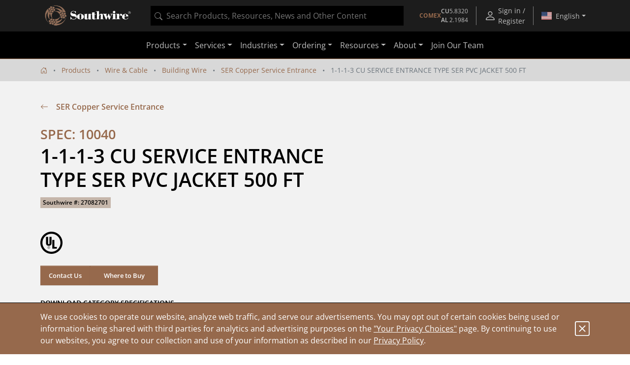

--- FILE ---
content_type: application/javascript
request_url: https://network.bazaarvoice.com/id.json?_=4t8h2o&callback=_bvajsonp1
body_size: -55
content:
_bvajsonp1({"BVID":null,"BVSID":null,"NoCookie":false})